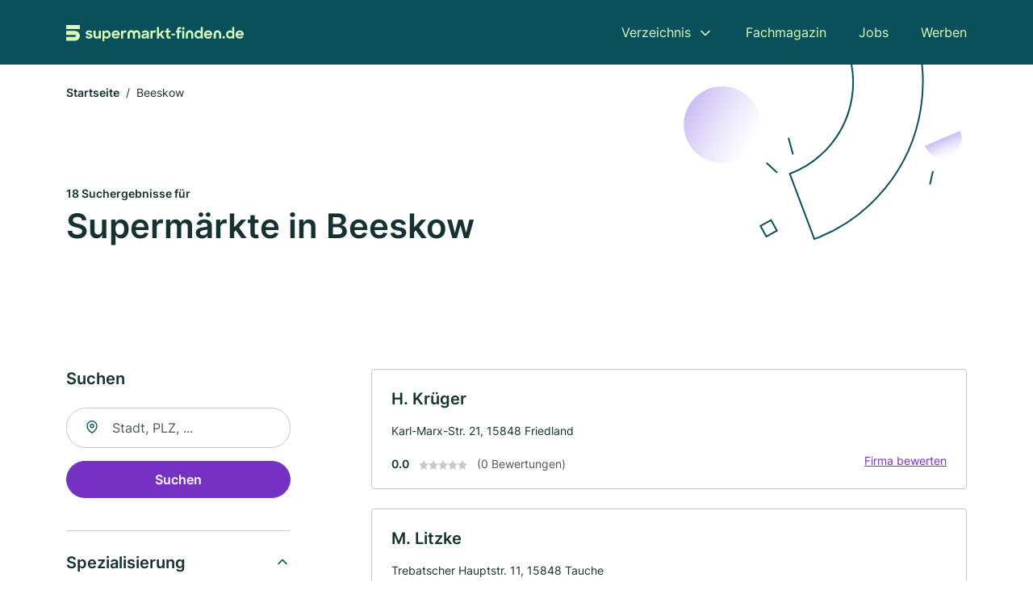

--- FILE ---
content_type: text/html; charset=utf-8
request_url: https://www.supermarkt-finden.de/beeskow
body_size: 8688
content:
<!DOCTYPE html><html lang="de"><head><meta charset="utf-8"><meta http-equiv="X-UA-Compatible" content="IE=edge,chrome=1"><meta name="viewport" content="width=device-width, initial-scale=1, shrink-to-fit=no"><title>✅ Supermärkte in Beeskow ► 18 Top Einkaufsläden</title><meta name="description" content="Top Supermärkte und Einkaufsläden in Beeskow finden - mit echten Bewertungen ★ Kontakt ☎ und Stadtplan ✓"><meta name="robots" content="noindex, follow"><link rel="preconnect" href="https://cdn.consentmanager.net"><link rel="preconnect" href="https://cdn.firmenweb.de"><link rel="preconnect" href="https://img.firmenweb.de"><link rel="preconnect" href="https://traffic.firmenweb.de"><link rel="preconnect" href="https://traffic.pages24.io"><meta property="og:type" content="website"><meta property="og:locale" content="de_DE"><meta property="og:title" content="✅ Supermärkte in Beeskow ► 18 Top Einkaufsläden"><meta property="og:description" content="Top Supermärkte und Einkaufsläden in Beeskow finden - mit echten Bewertungen ★ Kontakt ☎ und Stadtplan ✓"><meta property="og:site_name" content="✅ Supermärkte in Beeskow ► 18 Top Einkaufsläden"><meta property="og:url" content=""><meta property="og:image" content=""><meta name="twitter:card" content="summary"><meta name="twitter:site" content="@"><meta name="twitter:title" content="✅ Supermärkte in Beeskow ► 18 Top Einkaufsläden"><meta name="twitter:description" content="Top Supermärkte und Einkaufsläden in Beeskow finden - mit echten Bewertungen ★ Kontakt ☎ und Stadtplan ✓"><meta name="twitter:image" content=""><link rel="shortcut icon" href="https://cdn.firmenweb.de/assets/supermarkt-finden.de/favicon.ico" type="image/x-icon"><link rel="stylesheet" type="text/css" href="/css/style-BD3CI2F3.css"></head><body><header class="page-header" role="banner"><div class="container"><nav aria-label="Hauptnavigation"><a class="logo" href="/" aria-label="Zur Startseite von Supermarkt-finden.de" data-dark="https://cdn.firmenweb.de/assets/supermarkt-finden.de/logo.svg" data-light="https://cdn.firmenweb.de/assets/supermarkt-finden.de/logo/secondary.svg"><img src="https://cdn.firmenweb.de/assets/supermarkt-finden.de/logo.svg" alt="Supermarkt-finden.de Logo"></a><ul class="navigate" role="menubar"><li class="dropdown" id="directory-dropdown"><button role="menuitem" aria-haspopup="true" aria-expanded="false" aria-controls="directory-menu">Verzeichnis</button><ul id="directory-menu" role="menu"><li role="none"><a href="/staedte" role="menuitem">Alle Städte</a></li><li role="none"><a href="/deutschland" role="menuitem">Alle Firmen</a></li></ul></li><li role="none"><a href="/magazin" role="menuitem">Fachmagazin</a></li><li role="none"><a href="/jobs" role="menuitem">Jobs</a></li><li role="none"><a href="/werben" role="menuitem">Werben</a></li></ul><div class="search-icon" role="button" tabindex="0" aria-label="Suche öffnen"><svg xmlns="http://www.w3.org/2000/svg" width="18" height="18" viewBox="0 0 24 24" fill="none" stroke="currentColor" stroke-width="2" stroke-linecap="round" stroke-linejoin="round" class="feather feather-search"><circle cx="11" cy="11" r="8"></circle><line x1="21" y1="21" x2="16.65" y2="16.65"></line></svg></div><div class="menu-icon" role="button" tabindex="0" aria-expanded="false" aria-label="Menü öffnen"><span></span></div></nav><div class="mobile-nav"></div><div class="search-nav"><button class="btn-close s-close" tabindex="0" type="button" aria-label="Schließen"><svg xmlns="http://www.w3.org/2000/svg" width="35" height="35" viewBox="0 0 24 24" fill="none" stroke="#0a505b" stroke-width="2" stroke-linecap="round" stroke-linejoin="round" class="feather feather-x"><line x1="18" y1="6" x2="6" y2="18"></line><line x1="6" y1="6" x2="18" y2="18"></line></svg></button><form class="form-search"><div class="select-icon"><svg xmlns="http://www.w3.org/2000/svg" width="16" height="16" viewBox="0 0 24 24" fill="none" stroke="currentColor" stroke-width="2" stroke-linecap="round" stroke-linejoin="round" class="feather feather-search" aria-hidden="true" focusable="false"><circle cx="11" cy="11" r="8"></circle><line x1="21" y1="21" x2="16.65" y2="16.65"></line></svg><label class="visually-hidden" for="keyword-select-layout">Keyword auswählen</label><select class="autocomplete-keywords" id="keyword-select-layout"><option value="einzelhandel">Einzelhandel</option><option value="feinkost-und-gourmet">Feinkost und Gourmet</option><option value="metzgerei">Metzgerei</option><option value="partyservice-und-catering">Partyservice und Catering</option><option value="gastronomiebedarf">Gastronomiebedarf</option><option value="lieferservice">Lieferservice</option><option value="werbemittel">Werbemittel</option><option value="logistik">Logistik</option><option value="druckerei">Druckerei</option><option value="kuechen">Küchen</option><option value="tee">Tee</option><option value="salsa">Salsa</option></select></div><div class="input-icon"><svg xmlns="http://www.w3.org/2000/svg" width="16" height="16" viewBox="0 0 24 24" fill="none" stroke="currentColor" stroke-width="2" stroke-linecap="round" stroke-linejoin="round" class="feather feather-map-pin" aria-hidden="true" focusable="false"><path d="M21 10c0 7-9 13-9 13s-9-6-9-13a9 9 0 0 1 18 0z"></path><circle cx="12" cy="10" r="3"></circle></svg><label class="visually-hidden" for="location-input-layout">Suche nach Ort</label><input class="autocomplete-locations" id="location-input-layout" type="search" autocorrect="off" autocomplete="off" autocapitalize="off"></div><button type="submit">Suchen</button></form></div></div></header><div class="spacer"></div><main><div class="page-search"><script type="application/ld+json">{"@context":"https://schema.org","@type":"CollectionPage","mainEntity":{"@type":"ItemList","name":"✅ Supermärkte in Beeskow ► 18 Top Einkaufsläden","itemListElement":[{"@type":"ListItem","position":1,"url":"https://www.supermarkt-finden.de/friedland-niederlausitz/henriette-krueger-3494804.html","item":{"@context":"https://schema.org","@type":"GroceryStore","name":"H. Krüger","url":"https://www.supermarkt-finden.de/friedland-niederlausitz/henriette-krueger-3494804.html","address":{"@type":"PostalAddress","streetAddress":"Karl-Marx-Str. 21","addressLocality":"Friedland","postalCode":"15848","addressCountry":"Deutschland"},"geo":{"@type":"GeoCoordinates","latitude":52.1039347,"longitude":14.2628263},"potentialAction":{"@type":"ReviewAction","target":{"@type":"EntryPoint","urlTemplate":"https://www.supermarkt-finden.de/friedland-niederlausitz/henriette-krueger-3494804.html#bewertung"}},"sameAs":[],"telephone":"+4933676414","openingHoursSpecification":[]}},{"@type":"ListItem","position":2,"url":"https://www.supermarkt-finden.de/tauche/m-litzke-3484125.html","item":{"@context":"https://schema.org","@type":"GroceryStore","name":"M. Litzke","url":"https://www.supermarkt-finden.de/tauche/m-litzke-3484125.html","address":{"@type":"PostalAddress","streetAddress":"Trebatscher Hauptstr. 11","addressLocality":"Tauche","postalCode":"15848","addressCountry":"Deutschland"},"geo":{"@type":"GeoCoordinates","latitude":52.0847099,"longitude":14.1703565},"potentialAction":{"@type":"ReviewAction","target":{"@type":"EntryPoint","urlTemplate":"https://www.supermarkt-finden.de/tauche/m-litzke-3484125.html#bewertung"}},"sameAs":[],"telephone":"+4933674406","openingHoursSpecification":[]}},{"@type":"ListItem","position":3,"url":"https://www.supermarkt-finden.de/rietz-neuendorf/centrum-fuer-chinesische-medizin-gmbh-1054539.html","item":{"@context":"https://schema.org","@type":"GroceryStore","name":"Centrum für chinesische Medizin GmbH","url":"https://www.supermarkt-finden.de/rietz-neuendorf/centrum-fuer-chinesische-medizin-gmbh-1054539.html","address":{"@type":"PostalAddress","streetAddress":"Lamitsch 42 a","addressLocality":"Rietz-Neuendorf","postalCode":"15848","addressCountry":"Deutschland"},"geo":{"@type":"GeoCoordinates","latitude":52.259085,"longitude":14.15844},"potentialAction":{"@type":"ReviewAction","target":{"@type":"EntryPoint","urlTemplate":"https://www.supermarkt-finden.de/rietz-neuendorf/centrum-fuer-chinesische-medizin-gmbh-1054539.html#bewertung"}},"sameAs":[],"telephone":"033672/5360","faxNumber":"033672/5361","openingHoursSpecification":[]}},{"@type":"ListItem","position":4,"url":"https://www.supermarkt-finden.de/muellrose/plus-warenhandelsges-mbh-4812274.html","item":{"@context":"https://schema.org","@type":"GroceryStore","name":"Plus Warenhandelsges. mbH","url":"https://www.supermarkt-finden.de/muellrose/plus-warenhandelsges-mbh-4812274.html","address":{"@type":"PostalAddress","streetAddress":"Frankfurter Straße 96","addressLocality":"Müllrose","postalCode":"15299","addressCountry":"Deutschland"},"geo":{"@type":"GeoCoordinates","latitude":52.2573551,"longitude":14.4260051},"potentialAction":{"@type":"ReviewAction","target":{"@type":"EntryPoint","urlTemplate":"https://www.supermarkt-finden.de/muellrose/plus-warenhandelsges-mbh-4812274.html#bewertung"}},"sameAs":[],"telephone":"033606/4947","openingHoursSpecification":[]}},{"@type":"ListItem","position":5,"url":"https://www.supermarkt-finden.de/maerkische-heide/joerg-peter-berg-3384306.html","item":{"@context":"https://schema.org","@type":"GroceryStore","name":"Jörg-Peter Berg","url":"https://www.supermarkt-finden.de/maerkische-heide/joerg-peter-berg-3384306.html","address":{"@type":"PostalAddress","streetAddress":"Am Grod 11","addressLocality":"Märkische Heide","postalCode":"15913","addressCountry":"Deutschland"},"geo":{"@type":"GeoCoordinates","latitude":52.0928832,"longitude":13.9880337},"potentialAction":{"@type":"ReviewAction","target":{"@type":"EntryPoint","urlTemplate":"https://www.supermarkt-finden.de/maerkische-heide/joerg-peter-berg-3384306.html#bewertung"}},"sameAs":[],"telephone":"+4935476237","openingHoursSpecification":[]}},{"@type":"ListItem","position":6,"url":"https://www.supermarkt-finden.de/frankfurt-oder/karsten-schulz-3709864.html","item":{"@context":"https://schema.org","@type":"GroceryStore","name":"Karsten Schulz","url":"https://www.supermarkt-finden.de/frankfurt-oder/karsten-schulz-3709864.html","address":{"@type":"PostalAddress","streetAddress":"Müllroser Chaussee 77","addressLocality":"Frankfurt","postalCode":"15236","addressCountry":"Deutschland"},"geo":{"@type":"GeoCoordinates","latitude":52.293533,"longitude":14.468652},"potentialAction":{"@type":"ReviewAction","target":{"@type":"EntryPoint","urlTemplate":"https://www.supermarkt-finden.de/frankfurt-oder/karsten-schulz-3709864.html#bewertung"}},"sameAs":[],"telephone":"+49335547114","openingHoursSpecification":[]}},{"@type":"ListItem","position":7,"url":"https://www.supermarkt-finden.de/frankfurt-oder/marion-komoss-6558935.html","item":{"@context":"https://schema.org","@type":"GroceryStore","name":"Marion Komoss","url":"https://www.supermarkt-finden.de/frankfurt-oder/marion-komoss-6558935.html","address":{"@type":"PostalAddress","streetAddress":"Wildbahn 1","addressLocality":"Frankfurt (Oder)","postalCode":"15236","addressCountry":"Deutschland"},"geo":{"@type":"GeoCoordinates","latitude":52.2948727,"longitude":14.4713948},"potentialAction":{"@type":"ReviewAction","target":{"@type":"EntryPoint","urlTemplate":"https://www.supermarkt-finden.de/frankfurt-oder/marion-komoss-6558935.html#bewertung"}},"sameAs":[],"telephone":"0335/547258","openingHoursSpecification":[]}},{"@type":"ListItem","position":8,"url":"https://www.supermarkt-finden.de/lieberose/strobel-karin-5184536.html","item":{"@context":"https://schema.org","@type":"GroceryStore","name":"Strobel Karin","url":"https://www.supermarkt-finden.de/lieberose/strobel-karin-5184536.html","address":{"@type":"PostalAddress","streetAddress":"Markt 36","addressLocality":"Lieberose","postalCode":"15868","addressCountry":"Deutschland"},"geo":{"@type":"GeoCoordinates","latitude":51.988557,"longitude":14.2989468},"potentialAction":{"@type":"ReviewAction","target":{"@type":"EntryPoint","urlTemplate":"https://www.supermarkt-finden.de/lieberose/strobel-karin-5184536.html#bewertung"}},"sameAs":[],"openingHoursSpecification":[]}},{"@type":"ListItem","position":9,"url":"https://www.supermarkt-finden.de/fuerstenwalde-spree/aldi-nord-84637.html","item":{"@context":"https://schema.org","@type":"GroceryStore","name":"Aldi Nord","url":"https://www.supermarkt-finden.de/fuerstenwalde-spree/aldi-nord-84637.html","address":{"@type":"PostalAddress","streetAddress":"Bahnhofstraße 22a","addressLocality":"Fürstenwalde / Spree","postalCode":"15517","addressCountry":"Deutschland"},"geo":{"@type":"GeoCoordinates","latitude":52.342248,"longitude":14.085224},"potentialAction":{"@type":"ReviewAction","target":{"@type":"EntryPoint","urlTemplate":"https://www.supermarkt-finden.de/fuerstenwalde-spree/aldi-nord-84637.html#bewertung"}},"sameAs":[],"telephone":"03361/3376","openingHoursSpecification":[]}},{"@type":"ListItem","position":10,"url":"https://www.supermarkt-finden.de/fuerstenwalde-spree/lidl-filiale-82101.html","item":{"@context":"https://schema.org","@type":"GroceryStore","name":"Lidl GmbH & Co. KG","url":"https://www.supermarkt-finden.de/fuerstenwalde-spree/lidl-filiale-82101.html","address":{"@type":"PostalAddress","streetAddress":"Belgrader Str. 3","addressLocality":"Straubing","postalCode":"94315","addressCountry":"Deutschland"},"geo":{"@type":"GeoCoordinates","latitude":52.339046,"longitude":14.07415},"potentialAction":{"@type":"ReviewAction","target":{"@type":"EntryPoint","urlTemplate":"https://www.supermarkt-finden.de/fuerstenwalde-spree/lidl-filiale-82101.html#bewertung"}},"sameAs":[],"telephone":"+498004353361","faxNumber":"+499421184200","openingHoursSpecification":[]}},{"@type":"ListItem","position":11,"url":"https://www.supermarkt-finden.de/storkow-mark/aldi-nord-84640.html","item":{"@context":"https://schema.org","@type":"GroceryStore","name":"Aldi Nord","url":"https://www.supermarkt-finden.de/storkow-mark/aldi-nord-84640.html","address":{"@type":"PostalAddress","streetAddress":"Beeskower Chaussee 12","addressLocality":"Storkow (Mark)","postalCode":"15859","addressCountry":"Deutschland"},"geo":{"@type":"GeoCoordinates","latitude":52.241387,"longitude":13.942767},"potentialAction":{"@type":"ReviewAction","target":{"@type":"EntryPoint","urlTemplate":"https://www.supermarkt-finden.de/storkow-mark/aldi-nord-84640.html#bewertung"}},"sameAs":[],"openingHoursSpecification":[]}},{"@type":"ListItem","position":12,"url":"https://www.supermarkt-finden.de/fuerstenwalde-spree/rosemarie-heidrich-3152476.html","item":{"@context":"https://schema.org","@type":"GroceryStore","name":"Rosemarie Heidrich","url":"https://www.supermarkt-finden.de/fuerstenwalde-spree/rosemarie-heidrich-3152476.html","address":{"@type":"PostalAddress","streetAddress":"Rauener Straße 41","addressLocality":"Fürstenwalde / Spree","postalCode":"15517","addressCountry":"Deutschland"},"geo":{"@type":"GeoCoordinates","latitude":52.3521863,"longitude":14.0598595},"potentialAction":{"@type":"ReviewAction","target":{"@type":"EntryPoint","urlTemplate":"https://www.supermarkt-finden.de/fuerstenwalde-spree/rosemarie-heidrich-3152476.html#bewertung"}},"sameAs":[],"telephone":"03361/4569","openingHoursSpecification":[]}},{"@type":"ListItem","position":13,"url":"https://www.supermarkt-finden.de/brieskow-finkenheerd/plus-warenhandelsges-mbh-4501798.html","item":{"@context":"https://schema.org","@type":"GroceryStore","name":"Plus Warenhandelsges. mbH","url":"https://www.supermarkt-finden.de/brieskow-finkenheerd/plus-warenhandelsges-mbh-4501798.html","address":{"@type":"PostalAddress","streetAddress":"Platz der Freiheit 14","addressLocality":"Brieskow-Finkenheerd","postalCode":"15295","addressCountry":"Deutschland"},"geo":{"@type":"GeoCoordinates","latitude":52.2537221,"longitude":14.571919},"potentialAction":{"@type":"ReviewAction","target":{"@type":"EntryPoint","urlTemplate":"https://www.supermarkt-finden.de/brieskow-finkenheerd/plus-warenhandelsges-mbh-4501798.html#bewertung"}},"sameAs":[],"telephone":"033609/4750","openingHoursSpecification":[]}},{"@type":"ListItem","position":14,"url":"https://www.supermarkt-finden.de/frankfurt-oder/monika-mautsch-4243619.html","item":{"@context":"https://schema.org","@type":"GroceryStore","name":"Monika Mautsch","url":"https://www.supermarkt-finden.de/frankfurt-oder/monika-mautsch-4243619.html","address":{"@type":"PostalAddress","streetAddress":"Hauptstraße 6","addressLocality":"Frankfurt (Oder)","postalCode":"15234","addressCountry":"Deutschland"},"geo":{"@type":"GeoCoordinates","latitude":52.3391179,"longitude":14.4722933},"potentialAction":{"@type":"ReviewAction","target":{"@type":"EntryPoint","urlTemplate":"https://www.supermarkt-finden.de/frankfurt-oder/monika-mautsch-4243619.html#bewertung"}},"sameAs":[],"telephone":"0335/4001283","openingHoursSpecification":[]}},{"@type":"ListItem","position":15,"url":"https://www.supermarkt-finden.de/wiesenau/sabine-riese-3468223.html","item":{"@context":"https://schema.org","@type":"GroceryStore","name":"Sabine Riese","url":"https://www.supermarkt-finden.de/wiesenau/sabine-riese-3468223.html","address":{"@type":"PostalAddress","streetAddress":"Hauptstraße 107","addressLocality":"Wiesenau","postalCode":"15295","addressCountry":"Deutschland"},"geo":{"@type":"GeoCoordinates","latitude":52.233598,"longitude":14.5868388},"potentialAction":{"@type":"ReviewAction","target":{"@type":"EntryPoint","urlTemplate":"https://www.supermarkt-finden.de/wiesenau/sabine-riese-3468223.html#bewertung"}},"sameAs":[],"telephone":"033609/37335","openingHoursSpecification":[]}},{"@type":"ListItem","position":16,"url":"https://www.supermarkt-finden.de/fuerstenwalde-spree/christiane-reisewitz-3502667.html","item":{"@context":"https://schema.org","@type":"GroceryStore","name":"Blumenwiese Reisewitz","url":"https://www.supermarkt-finden.de/fuerstenwalde-spree/christiane-reisewitz-3502667.html","address":{"@type":"PostalAddress","streetAddress":"Eisenbahnstr. 137","addressLocality":"Fürstenwalde/Spree","postalCode":"15517","addressCountry":"Deutschland"},"geo":{"@type":"GeoCoordinates","latitude":52.3584525,"longitude":14.0613731},"potentialAction":{"@type":"ReviewAction","target":{"@type":"EntryPoint","urlTemplate":"https://www.supermarkt-finden.de/fuerstenwalde-spree/christiane-reisewitz-3502667.html#bewertung"}},"sameAs":[],"telephone":"+4933614554","openingHoursSpecification":[]}},{"@type":"ListItem","position":17,"url":"https://www.supermarkt-finden.de/fuerstenwalde-spree/plus-warenhandelsges-mbh-4704581.html","item":{"@context":"https://schema.org","@type":"GroceryStore","name":"Plus Warenhandelsges. mbH","url":"https://www.supermarkt-finden.de/fuerstenwalde-spree/plus-warenhandelsges-mbh-4704581.html","address":{"@type":"PostalAddress","streetAddress":"Eisenbahnstr. 120","addressLocality":"Fürstenwalde / Spree","postalCode":"15517","addressCountry":"Deutschland"},"geo":{"@type":"GeoCoordinates","latitude":52.3584525,"longitude":14.0613731},"potentialAction":{"@type":"ReviewAction","target":{"@type":"EntryPoint","urlTemplate":"https://www.supermarkt-finden.de/fuerstenwalde-spree/plus-warenhandelsges-mbh-4704581.html#bewertung"}},"sameAs":[],"telephone":"+493361301274","openingHoursSpecification":[]}},{"@type":"ListItem","position":18,"url":"https://www.supermarkt-finden.de/brieskow-finkenheerd/norma-filiale-82102.html","item":{"@context":"https://schema.org","@type":"GroceryStore","name":"Norma Filiale","url":"https://www.supermarkt-finden.de/brieskow-finkenheerd/norma-filiale-82102.html","address":{"@type":"PostalAddress","streetAddress":"Am Weinberg 1","addressLocality":"Brieskow-Finkenheerd","postalCode":"15295","addressCountry":"Deutschland"},"geo":{"@type":"GeoCoordinates","latitude":52.264783,"longitude":14.575172},"potentialAction":{"@type":"ReviewAction","target":{"@type":"EntryPoint","urlTemplate":"https://www.supermarkt-finden.de/brieskow-finkenheerd/norma-filiale-82102.html#bewertung"}},"sameAs":[],"openingHoursSpecification":[]}}]}}</script><header><div class="container"><div class="decorative-svg" aria-hidden="true"><svg xmlns="http://www.w3.org/2000/svg" width="348" height="220"><defs><linearGradient id="b" x1=".5" x2=".5" y2="1" gradientUnits="objectBoundingBox"><stop offset="0" stop-color="#cabcf3"/><stop offset="1" stop-color="#fff" stop-opacity=".604"/></linearGradient><clipPath id="a"><path data-name="Rectangle 3310" transform="translate(798 80)" fill="none" stroke="#707070" d="M0 0h348v220H0z"/></clipPath></defs><g data-name="Mask Group 14359" transform="translate(-798 -80)" clip-path="url(#a)"><g data-name="Group 22423" transform="rotate(165.02 874.682 272.94)"><path data-name="Path 15020" d="M47.622 16.8a23.657 23.657 0 0 1-23.811 23.807C9.759 40.411 0 29.872 0 16.8c1.19-.106 47.473-.431 47.622 0Z" transform="rotate(172 307.555 182.771)" fill="url(#b)"/><path data-name="Line 817" fill="none" stroke="#0a505b" stroke-linecap="round" stroke-linejoin="round" stroke-width="2" d="m795.764 356.904-.053-19.918"/><path data-name="Line 818" fill="none" stroke="#0a505b" stroke-linecap="round" stroke-linejoin="round" stroke-width="2" d="m829.784 334.186-8.987-14.086"/><path data-name="Line 822" fill="none" stroke="#0a505b" stroke-linecap="round" stroke-linejoin="round" stroke-width="2" d="m633.804 270.827 7.276-13.579"/><path data-name="Path 15022" d="M628.065 350.2a207.307 207.307 0 0 0 22.517 207.394l69.559-51.25a121 121 0 0 1 85.573-192.2l-8.458-85.986A207.307 207.307 0 0 0 628.066 350.2" fill="none" stroke="#0a505b" stroke-width="2"/><g data-name="Rectangle 2717" fill="none" stroke="#0a505b" stroke-width="2"><path stroke="none" d="m858.727 261.827-16.495 4.113-4.113-16.495 16.495-4.113z"/><path d="m857.515 261.099-14.555 3.628-3.628-14.554 14.554-3.629z"/></g><circle data-name="Ellipse 374" cx="47.498" cy="47.498" r="47.498" transform="rotate(135 387.366 391.581)" fill="url(#b)"/></g></g></svg>
</div><nav aria-label="Brotkrumen"><ol class="breadcrumb"><li class="breadcrumb-item"><a href="https://www.supermarkt-finden.de">Startseite</a></li><li class="breadcrumb-item active" aria-current="page">Beeskow</li></ol></nav><script type="application/ld+json">{
    "@context": "https://schema.org",
    "@type": "BreadcrumbList",
    "itemListElement": [{"@type":"ListItem","position":1,"name":"Startseite","item":"https://www.supermarkt-finden.de"},{"@type":"ListItem","position":2,"name":"Beeskow","item":"https://www.supermarkt-finden.de/beeskow"}]
}</script><h1><small>18 Suchergebnisse für </small><br>Supermärkte in Beeskow</h1><div class="callout-sm-mobile"></div></div></header><div class="filter-spec-mobile"></div><div class="container"><div class="search-results"><aside class="filters" role="complementary" aria-label="Filteroptionen"><div class="filter"><h2 class="h4 title">Suchen</h2><form class="form-search"><div class="input-icon"><svg xmlns="http://www.w3.org/2000/svg" width="16" height="16" viewBox="0 0 24 24" fill="none" stroke="currentColor" stroke-width="2" stroke-linecap="round" stroke-linejoin="round" class="feather feather-map-pin" aria-hidden="true" focusable="false"><path d="M21 10c0 7-9 13-9 13s-9-6-9-13a9 9 0 0 1 18 0z"></path><circle cx="12" cy="10" r="3"></circle></svg><label class="visually-hidden" for="location-input">Suche nach Ort</label><input class="autocomplete-locations" id="location-input" type="search" name="city" autocorrect="off" autocomplete="off" autocapitalize="off"></div><button class="btn btn-primary" type="submit">Suchen</button></form></div><div class="filter"><button class="expand" type="button" aria-controls="keywords-filters-panel" aria-expanded="true">Spezialisierung</button><div class="filter-spec" id="keywords-filters-panel"><ul></ul></div></div><div class="filter"><button class="expand" type="button" aria-controls="location-filters-panel" aria-expanded="true">In der Nähe</button><div class="filter-city" id="location-filters-panel"><ul><li><a href="/fuerstenwalde-spree">Fürstenwalde/Spree (5)</a></li><li><a href="/frankfurt-oder">Frankfurt (Oder) (3)</a></li><li><a href="/brieskow-finkenheerd">Brieskow-Finkenheerd (2)</a></li><li><a href="/storkow-mark">Storkow (Mark) (1)</a></li><li><a href="/friedland-niederlausitz">Friedland (Niederlausitz) (1)</a></li><li><a href="/tauche">Tauche (1)</a></li><li><a href="/wiesenau">Wiesenau (1)</a></li><li><a href="/maerkische-heide">Märkische Heide (1)</a></li><li><a href="/rietz-neuendorf">Rietz-Neuendorf (1)</a></li><li><a href="/lieberose">Lieberose (1)</a></li></ul></div></div></aside><section class="results" aria-label="Suchergebnisse"><div class="profiles"><article class="profile" tabindex="0" onclick="location.href='/friedland-niederlausitz/henriette-krueger-3494804.html'" onkeydown="if(event.key === 'Enter' || event.key === ' ') {location.href='/friedland-niederlausitz/henriette-krueger-3494804.html'}" role="link"><h2 class="name">H. Krüger</h2><p class="services"></p><address class="address">Karl-Marx-Str. 21,  15848 Friedland</address><div class="rating"><strong class="avg">0.0</strong><div class="ratingstars"><span aria-hidden="true"><svg xmlns="http://www.w3.org/2000/svg" width="12" height="11.412" viewBox="0 0 12 11.412"><path id="star" d="M8,2,9.854,5.756,14,6.362,11,9.284l.708,4.128L8,11.462l-3.708,1.95L5,9.284,2,6.362l4.146-.606Z" transform="translate(-2 -2)" fill="#c7c7ce"/></svg></span><span aria-hidden="true"><svg xmlns="http://www.w3.org/2000/svg" width="12" height="11.412" viewBox="0 0 12 11.412"><path id="star" d="M8,2,9.854,5.756,14,6.362,11,9.284l.708,4.128L8,11.462l-3.708,1.95L5,9.284,2,6.362l4.146-.606Z" transform="translate(-2 -2)" fill="#c7c7ce"/></svg></span><span aria-hidden="true"><svg xmlns="http://www.w3.org/2000/svg" width="12" height="11.412" viewBox="0 0 12 11.412"><path id="star" d="M8,2,9.854,5.756,14,6.362,11,9.284l.708,4.128L8,11.462l-3.708,1.95L5,9.284,2,6.362l4.146-.606Z" transform="translate(-2 -2)" fill="#c7c7ce"/></svg></span><span aria-hidden="true"><svg xmlns="http://www.w3.org/2000/svg" width="12" height="11.412" viewBox="0 0 12 11.412"><path id="star" d="M8,2,9.854,5.756,14,6.362,11,9.284l.708,4.128L8,11.462l-3.708,1.95L5,9.284,2,6.362l4.146-.606Z" transform="translate(-2 -2)" fill="#c7c7ce"/></svg></span><span aria-hidden="true"><svg xmlns="http://www.w3.org/2000/svg" width="12" height="11.412" viewBox="0 0 12 11.412"><path id="star" d="M8,2,9.854,5.756,14,6.362,11,9.284l.708,4.128L8,11.462l-3.708,1.95L5,9.284,2,6.362l4.146-.606Z" transform="translate(-2 -2)" fill="#c7c7ce"/></svg></span></div><small class="num">(0 Bewertungen)</small><a class="cta" href="/friedland-niederlausitz/henriette-krueger-3494804.html#bewertung">Firma bewerten</a></div></article><article class="profile" tabindex="0" onclick="location.href='/tauche/m-litzke-3484125.html'" onkeydown="if(event.key === 'Enter' || event.key === ' ') {location.href='/tauche/m-litzke-3484125.html'}" role="link"><h2 class="name">M. Litzke</h2><p class="services"></p><address class="address">Trebatscher Hauptstr. 11,  15848 Tauche</address><div class="rating"><strong class="avg">0.0</strong><div class="ratingstars"><span aria-hidden="true"><svg xmlns="http://www.w3.org/2000/svg" width="12" height="11.412" viewBox="0 0 12 11.412"><path id="star" d="M8,2,9.854,5.756,14,6.362,11,9.284l.708,4.128L8,11.462l-3.708,1.95L5,9.284,2,6.362l4.146-.606Z" transform="translate(-2 -2)" fill="#c7c7ce"/></svg></span><span aria-hidden="true"><svg xmlns="http://www.w3.org/2000/svg" width="12" height="11.412" viewBox="0 0 12 11.412"><path id="star" d="M8,2,9.854,5.756,14,6.362,11,9.284l.708,4.128L8,11.462l-3.708,1.95L5,9.284,2,6.362l4.146-.606Z" transform="translate(-2 -2)" fill="#c7c7ce"/></svg></span><span aria-hidden="true"><svg xmlns="http://www.w3.org/2000/svg" width="12" height="11.412" viewBox="0 0 12 11.412"><path id="star" d="M8,2,9.854,5.756,14,6.362,11,9.284l.708,4.128L8,11.462l-3.708,1.95L5,9.284,2,6.362l4.146-.606Z" transform="translate(-2 -2)" fill="#c7c7ce"/></svg></span><span aria-hidden="true"><svg xmlns="http://www.w3.org/2000/svg" width="12" height="11.412" viewBox="0 0 12 11.412"><path id="star" d="M8,2,9.854,5.756,14,6.362,11,9.284l.708,4.128L8,11.462l-3.708,1.95L5,9.284,2,6.362l4.146-.606Z" transform="translate(-2 -2)" fill="#c7c7ce"/></svg></span><span aria-hidden="true"><svg xmlns="http://www.w3.org/2000/svg" width="12" height="11.412" viewBox="0 0 12 11.412"><path id="star" d="M8,2,9.854,5.756,14,6.362,11,9.284l.708,4.128L8,11.462l-3.708,1.95L5,9.284,2,6.362l4.146-.606Z" transform="translate(-2 -2)" fill="#c7c7ce"/></svg></span></div><small class="num">(0 Bewertungen)</small><a class="cta" href="/tauche/m-litzke-3484125.html#bewertung">Firma bewerten</a></div></article><article class="profile" tabindex="0" onclick="location.href='/rietz-neuendorf/centrum-fuer-chinesische-medizin-gmbh-1054539.html'" onkeydown="if(event.key === 'Enter' || event.key === ' ') {location.href='/rietz-neuendorf/centrum-fuer-chinesische-medizin-gmbh-1054539.html'}" role="link"><h2 class="name">Centrum für chinesische Medizin GmbH</h2><p class="services"></p><address class="address">Lamitsch 42 a,  15848 Rietz-Neuendorf</address><div class="rating"><strong class="avg">0.0</strong><div class="ratingstars"><span aria-hidden="true"><svg xmlns="http://www.w3.org/2000/svg" width="12" height="11.412" viewBox="0 0 12 11.412"><path id="star" d="M8,2,9.854,5.756,14,6.362,11,9.284l.708,4.128L8,11.462l-3.708,1.95L5,9.284,2,6.362l4.146-.606Z" transform="translate(-2 -2)" fill="#c7c7ce"/></svg></span><span aria-hidden="true"><svg xmlns="http://www.w3.org/2000/svg" width="12" height="11.412" viewBox="0 0 12 11.412"><path id="star" d="M8,2,9.854,5.756,14,6.362,11,9.284l.708,4.128L8,11.462l-3.708,1.95L5,9.284,2,6.362l4.146-.606Z" transform="translate(-2 -2)" fill="#c7c7ce"/></svg></span><span aria-hidden="true"><svg xmlns="http://www.w3.org/2000/svg" width="12" height="11.412" viewBox="0 0 12 11.412"><path id="star" d="M8,2,9.854,5.756,14,6.362,11,9.284l.708,4.128L8,11.462l-3.708,1.95L5,9.284,2,6.362l4.146-.606Z" transform="translate(-2 -2)" fill="#c7c7ce"/></svg></span><span aria-hidden="true"><svg xmlns="http://www.w3.org/2000/svg" width="12" height="11.412" viewBox="0 0 12 11.412"><path id="star" d="M8,2,9.854,5.756,14,6.362,11,9.284l.708,4.128L8,11.462l-3.708,1.95L5,9.284,2,6.362l4.146-.606Z" transform="translate(-2 -2)" fill="#c7c7ce"/></svg></span><span aria-hidden="true"><svg xmlns="http://www.w3.org/2000/svg" width="12" height="11.412" viewBox="0 0 12 11.412"><path id="star" d="M8,2,9.854,5.756,14,6.362,11,9.284l.708,4.128L8,11.462l-3.708,1.95L5,9.284,2,6.362l4.146-.606Z" transform="translate(-2 -2)" fill="#c7c7ce"/></svg></span></div><small class="num">(0 Bewertungen)</small><a class="cta" href="/rietz-neuendorf/centrum-fuer-chinesische-medizin-gmbh-1054539.html#bewertung">Firma bewerten</a></div></article><div id="afs_inline"></div><article class="profile" tabindex="0" onclick="location.href='/muellrose/plus-warenhandelsges-mbh-4812274.html'" onkeydown="if(event.key === 'Enter' || event.key === ' ') {location.href='/muellrose/plus-warenhandelsges-mbh-4812274.html'}" role="link"><h2 class="name">Plus Warenhandelsges. mbH</h2><p class="services"></p><address class="address">Frankfurter Straße 96,  15299 Müllrose</address><div class="rating"><strong class="avg">0.0</strong><div class="ratingstars"><span aria-hidden="true"><svg xmlns="http://www.w3.org/2000/svg" width="12" height="11.412" viewBox="0 0 12 11.412"><path id="star" d="M8,2,9.854,5.756,14,6.362,11,9.284l.708,4.128L8,11.462l-3.708,1.95L5,9.284,2,6.362l4.146-.606Z" transform="translate(-2 -2)" fill="#c7c7ce"/></svg></span><span aria-hidden="true"><svg xmlns="http://www.w3.org/2000/svg" width="12" height="11.412" viewBox="0 0 12 11.412"><path id="star" d="M8,2,9.854,5.756,14,6.362,11,9.284l.708,4.128L8,11.462l-3.708,1.95L5,9.284,2,6.362l4.146-.606Z" transform="translate(-2 -2)" fill="#c7c7ce"/></svg></span><span aria-hidden="true"><svg xmlns="http://www.w3.org/2000/svg" width="12" height="11.412" viewBox="0 0 12 11.412"><path id="star" d="M8,2,9.854,5.756,14,6.362,11,9.284l.708,4.128L8,11.462l-3.708,1.95L5,9.284,2,6.362l4.146-.606Z" transform="translate(-2 -2)" fill="#c7c7ce"/></svg></span><span aria-hidden="true"><svg xmlns="http://www.w3.org/2000/svg" width="12" height="11.412" viewBox="0 0 12 11.412"><path id="star" d="M8,2,9.854,5.756,14,6.362,11,9.284l.708,4.128L8,11.462l-3.708,1.95L5,9.284,2,6.362l4.146-.606Z" transform="translate(-2 -2)" fill="#c7c7ce"/></svg></span><span aria-hidden="true"><svg xmlns="http://www.w3.org/2000/svg" width="12" height="11.412" viewBox="0 0 12 11.412"><path id="star" d="M8,2,9.854,5.756,14,6.362,11,9.284l.708,4.128L8,11.462l-3.708,1.95L5,9.284,2,6.362l4.146-.606Z" transform="translate(-2 -2)" fill="#c7c7ce"/></svg></span></div><small class="num">(0 Bewertungen)</small><a class="cta" href="/muellrose/plus-warenhandelsges-mbh-4812274.html#bewertung">Firma bewerten</a></div></article><article class="profile" tabindex="0" onclick="location.href='/maerkische-heide/joerg-peter-berg-3384306.html'" onkeydown="if(event.key === 'Enter' || event.key === ' ') {location.href='/maerkische-heide/joerg-peter-berg-3384306.html'}" role="link"><h2 class="name">Jörg-Peter Berg</h2><p class="services"></p><address class="address">Am Grod 11,  15913 Märkische Heide</address><div class="rating"><strong class="avg">0.0</strong><div class="ratingstars"><span aria-hidden="true"><svg xmlns="http://www.w3.org/2000/svg" width="12" height="11.412" viewBox="0 0 12 11.412"><path id="star" d="M8,2,9.854,5.756,14,6.362,11,9.284l.708,4.128L8,11.462l-3.708,1.95L5,9.284,2,6.362l4.146-.606Z" transform="translate(-2 -2)" fill="#c7c7ce"/></svg></span><span aria-hidden="true"><svg xmlns="http://www.w3.org/2000/svg" width="12" height="11.412" viewBox="0 0 12 11.412"><path id="star" d="M8,2,9.854,5.756,14,6.362,11,9.284l.708,4.128L8,11.462l-3.708,1.95L5,9.284,2,6.362l4.146-.606Z" transform="translate(-2 -2)" fill="#c7c7ce"/></svg></span><span aria-hidden="true"><svg xmlns="http://www.w3.org/2000/svg" width="12" height="11.412" viewBox="0 0 12 11.412"><path id="star" d="M8,2,9.854,5.756,14,6.362,11,9.284l.708,4.128L8,11.462l-3.708,1.95L5,9.284,2,6.362l4.146-.606Z" transform="translate(-2 -2)" fill="#c7c7ce"/></svg></span><span aria-hidden="true"><svg xmlns="http://www.w3.org/2000/svg" width="12" height="11.412" viewBox="0 0 12 11.412"><path id="star" d="M8,2,9.854,5.756,14,6.362,11,9.284l.708,4.128L8,11.462l-3.708,1.95L5,9.284,2,6.362l4.146-.606Z" transform="translate(-2 -2)" fill="#c7c7ce"/></svg></span><span aria-hidden="true"><svg xmlns="http://www.w3.org/2000/svg" width="12" height="11.412" viewBox="0 0 12 11.412"><path id="star" d="M8,2,9.854,5.756,14,6.362,11,9.284l.708,4.128L8,11.462l-3.708,1.95L5,9.284,2,6.362l4.146-.606Z" transform="translate(-2 -2)" fill="#c7c7ce"/></svg></span></div><small class="num">(0 Bewertungen)</small><a class="cta" href="/maerkische-heide/joerg-peter-berg-3384306.html#bewertung">Firma bewerten</a></div></article><article class="profile" tabindex="0" onclick="location.href='/frankfurt-oder/karsten-schulz-3709864.html'" onkeydown="if(event.key === 'Enter' || event.key === ' ') {location.href='/frankfurt-oder/karsten-schulz-3709864.html'}" role="link"><h2 class="name">Karsten Schulz</h2><p class="services"></p><address class="address">Müllroser Chaussee 77,  15236 Frankfurt</address><div class="rating"><strong class="avg">0.0</strong><div class="ratingstars"><span aria-hidden="true"><svg xmlns="http://www.w3.org/2000/svg" width="12" height="11.412" viewBox="0 0 12 11.412"><path id="star" d="M8,2,9.854,5.756,14,6.362,11,9.284l.708,4.128L8,11.462l-3.708,1.95L5,9.284,2,6.362l4.146-.606Z" transform="translate(-2 -2)" fill="#c7c7ce"/></svg></span><span aria-hidden="true"><svg xmlns="http://www.w3.org/2000/svg" width="12" height="11.412" viewBox="0 0 12 11.412"><path id="star" d="M8,2,9.854,5.756,14,6.362,11,9.284l.708,4.128L8,11.462l-3.708,1.95L5,9.284,2,6.362l4.146-.606Z" transform="translate(-2 -2)" fill="#c7c7ce"/></svg></span><span aria-hidden="true"><svg xmlns="http://www.w3.org/2000/svg" width="12" height="11.412" viewBox="0 0 12 11.412"><path id="star" d="M8,2,9.854,5.756,14,6.362,11,9.284l.708,4.128L8,11.462l-3.708,1.95L5,9.284,2,6.362l4.146-.606Z" transform="translate(-2 -2)" fill="#c7c7ce"/></svg></span><span aria-hidden="true"><svg xmlns="http://www.w3.org/2000/svg" width="12" height="11.412" viewBox="0 0 12 11.412"><path id="star" d="M8,2,9.854,5.756,14,6.362,11,9.284l.708,4.128L8,11.462l-3.708,1.95L5,9.284,2,6.362l4.146-.606Z" transform="translate(-2 -2)" fill="#c7c7ce"/></svg></span><span aria-hidden="true"><svg xmlns="http://www.w3.org/2000/svg" width="12" height="11.412" viewBox="0 0 12 11.412"><path id="star" d="M8,2,9.854,5.756,14,6.362,11,9.284l.708,4.128L8,11.462l-3.708,1.95L5,9.284,2,6.362l4.146-.606Z" transform="translate(-2 -2)" fill="#c7c7ce"/></svg></span></div><small class="num">(0 Bewertungen)</small><a class="cta" href="/frankfurt-oder/karsten-schulz-3709864.html#bewertung">Firma bewerten</a></div></article><article class="profile" tabindex="0" onclick="location.href='/frankfurt-oder/marion-komoss-6558935.html'" onkeydown="if(event.key === 'Enter' || event.key === ' ') {location.href='/frankfurt-oder/marion-komoss-6558935.html'}" role="link"><h2 class="name">Marion Komoss</h2><p class="services"></p><address class="address">Wildbahn 1,  15236 Frankfurt (Oder)</address><div class="rating"><strong class="avg">0.0</strong><div class="ratingstars"><span aria-hidden="true"><svg xmlns="http://www.w3.org/2000/svg" width="12" height="11.412" viewBox="0 0 12 11.412"><path id="star" d="M8,2,9.854,5.756,14,6.362,11,9.284l.708,4.128L8,11.462l-3.708,1.95L5,9.284,2,6.362l4.146-.606Z" transform="translate(-2 -2)" fill="#c7c7ce"/></svg></span><span aria-hidden="true"><svg xmlns="http://www.w3.org/2000/svg" width="12" height="11.412" viewBox="0 0 12 11.412"><path id="star" d="M8,2,9.854,5.756,14,6.362,11,9.284l.708,4.128L8,11.462l-3.708,1.95L5,9.284,2,6.362l4.146-.606Z" transform="translate(-2 -2)" fill="#c7c7ce"/></svg></span><span aria-hidden="true"><svg xmlns="http://www.w3.org/2000/svg" width="12" height="11.412" viewBox="0 0 12 11.412"><path id="star" d="M8,2,9.854,5.756,14,6.362,11,9.284l.708,4.128L8,11.462l-3.708,1.95L5,9.284,2,6.362l4.146-.606Z" transform="translate(-2 -2)" fill="#c7c7ce"/></svg></span><span aria-hidden="true"><svg xmlns="http://www.w3.org/2000/svg" width="12" height="11.412" viewBox="0 0 12 11.412"><path id="star" d="M8,2,9.854,5.756,14,6.362,11,9.284l.708,4.128L8,11.462l-3.708,1.95L5,9.284,2,6.362l4.146-.606Z" transform="translate(-2 -2)" fill="#c7c7ce"/></svg></span><span aria-hidden="true"><svg xmlns="http://www.w3.org/2000/svg" width="12" height="11.412" viewBox="0 0 12 11.412"><path id="star" d="M8,2,9.854,5.756,14,6.362,11,9.284l.708,4.128L8,11.462l-3.708,1.95L5,9.284,2,6.362l4.146-.606Z" transform="translate(-2 -2)" fill="#c7c7ce"/></svg></span></div><small class="num">(0 Bewertungen)</small><a class="cta" href="/frankfurt-oder/marion-komoss-6558935.html#bewertung">Firma bewerten</a></div></article><article class="profile" tabindex="0" onclick="location.href='/lieberose/strobel-karin-5184536.html'" onkeydown="if(event.key === 'Enter' || event.key === ' ') {location.href='/lieberose/strobel-karin-5184536.html'}" role="link"><h2 class="name">Strobel Karin</h2><p class="services"></p><address class="address">Markt 36,  15868 Lieberose</address><div class="rating"><strong class="avg">0.0</strong><div class="ratingstars"><span aria-hidden="true"><svg xmlns="http://www.w3.org/2000/svg" width="12" height="11.412" viewBox="0 0 12 11.412"><path id="star" d="M8,2,9.854,5.756,14,6.362,11,9.284l.708,4.128L8,11.462l-3.708,1.95L5,9.284,2,6.362l4.146-.606Z" transform="translate(-2 -2)" fill="#c7c7ce"/></svg></span><span aria-hidden="true"><svg xmlns="http://www.w3.org/2000/svg" width="12" height="11.412" viewBox="0 0 12 11.412"><path id="star" d="M8,2,9.854,5.756,14,6.362,11,9.284l.708,4.128L8,11.462l-3.708,1.95L5,9.284,2,6.362l4.146-.606Z" transform="translate(-2 -2)" fill="#c7c7ce"/></svg></span><span aria-hidden="true"><svg xmlns="http://www.w3.org/2000/svg" width="12" height="11.412" viewBox="0 0 12 11.412"><path id="star" d="M8,2,9.854,5.756,14,6.362,11,9.284l.708,4.128L8,11.462l-3.708,1.95L5,9.284,2,6.362l4.146-.606Z" transform="translate(-2 -2)" fill="#c7c7ce"/></svg></span><span aria-hidden="true"><svg xmlns="http://www.w3.org/2000/svg" width="12" height="11.412" viewBox="0 0 12 11.412"><path id="star" d="M8,2,9.854,5.756,14,6.362,11,9.284l.708,4.128L8,11.462l-3.708,1.95L5,9.284,2,6.362l4.146-.606Z" transform="translate(-2 -2)" fill="#c7c7ce"/></svg></span><span aria-hidden="true"><svg xmlns="http://www.w3.org/2000/svg" width="12" height="11.412" viewBox="0 0 12 11.412"><path id="star" d="M8,2,9.854,5.756,14,6.362,11,9.284l.708,4.128L8,11.462l-3.708,1.95L5,9.284,2,6.362l4.146-.606Z" transform="translate(-2 -2)" fill="#c7c7ce"/></svg></span></div><small class="num">(0 Bewertungen)</small><a class="cta" href="/lieberose/strobel-karin-5184536.html#bewertung">Firma bewerten</a></div></article><article class="profile" tabindex="0" onclick="location.href='/fuerstenwalde-spree/aldi-nord-84637.html'" onkeydown="if(event.key === 'Enter' || event.key === ' ') {location.href='/fuerstenwalde-spree/aldi-nord-84637.html'}" role="link"><h2 class="name">Aldi Nord</h2><p class="services"></p><address class="address">Bahnhofstraße 22a,  15517 Fürstenwalde / Spree</address><div class="rating"><strong class="avg">0.0</strong><div class="ratingstars"><span aria-hidden="true"><svg xmlns="http://www.w3.org/2000/svg" width="12" height="11.412" viewBox="0 0 12 11.412"><path id="star" d="M8,2,9.854,5.756,14,6.362,11,9.284l.708,4.128L8,11.462l-3.708,1.95L5,9.284,2,6.362l4.146-.606Z" transform="translate(-2 -2)" fill="#c7c7ce"/></svg></span><span aria-hidden="true"><svg xmlns="http://www.w3.org/2000/svg" width="12" height="11.412" viewBox="0 0 12 11.412"><path id="star" d="M8,2,9.854,5.756,14,6.362,11,9.284l.708,4.128L8,11.462l-3.708,1.95L5,9.284,2,6.362l4.146-.606Z" transform="translate(-2 -2)" fill="#c7c7ce"/></svg></span><span aria-hidden="true"><svg xmlns="http://www.w3.org/2000/svg" width="12" height="11.412" viewBox="0 0 12 11.412"><path id="star" d="M8,2,9.854,5.756,14,6.362,11,9.284l.708,4.128L8,11.462l-3.708,1.95L5,9.284,2,6.362l4.146-.606Z" transform="translate(-2 -2)" fill="#c7c7ce"/></svg></span><span aria-hidden="true"><svg xmlns="http://www.w3.org/2000/svg" width="12" height="11.412" viewBox="0 0 12 11.412"><path id="star" d="M8,2,9.854,5.756,14,6.362,11,9.284l.708,4.128L8,11.462l-3.708,1.95L5,9.284,2,6.362l4.146-.606Z" transform="translate(-2 -2)" fill="#c7c7ce"/></svg></span><span aria-hidden="true"><svg xmlns="http://www.w3.org/2000/svg" width="12" height="11.412" viewBox="0 0 12 11.412"><path id="star" d="M8,2,9.854,5.756,14,6.362,11,9.284l.708,4.128L8,11.462l-3.708,1.95L5,9.284,2,6.362l4.146-.606Z" transform="translate(-2 -2)" fill="#c7c7ce"/></svg></span></div><small class="num">(0 Bewertungen)</small><a class="cta" href="/fuerstenwalde-spree/aldi-nord-84637.html#bewertung">Firma bewerten</a></div></article><article class="profile" tabindex="0" onclick="location.href='/fuerstenwalde-spree/lidl-filiale-82101.html'" onkeydown="if(event.key === 'Enter' || event.key === ' ') {location.href='/fuerstenwalde-spree/lidl-filiale-82101.html'}" role="link"><h2 class="name">Lidl GmbH & Co. KG</h2><p class="services"></p><address class="address">Belgrader Str. 3,  94315 Straubing</address><div class="rating"><strong class="avg">0.0</strong><div class="ratingstars"><span aria-hidden="true"><svg xmlns="http://www.w3.org/2000/svg" width="12" height="11.412" viewBox="0 0 12 11.412"><path id="star" d="M8,2,9.854,5.756,14,6.362,11,9.284l.708,4.128L8,11.462l-3.708,1.95L5,9.284,2,6.362l4.146-.606Z" transform="translate(-2 -2)" fill="#c7c7ce"/></svg></span><span aria-hidden="true"><svg xmlns="http://www.w3.org/2000/svg" width="12" height="11.412" viewBox="0 0 12 11.412"><path id="star" d="M8,2,9.854,5.756,14,6.362,11,9.284l.708,4.128L8,11.462l-3.708,1.95L5,9.284,2,6.362l4.146-.606Z" transform="translate(-2 -2)" fill="#c7c7ce"/></svg></span><span aria-hidden="true"><svg xmlns="http://www.w3.org/2000/svg" width="12" height="11.412" viewBox="0 0 12 11.412"><path id="star" d="M8,2,9.854,5.756,14,6.362,11,9.284l.708,4.128L8,11.462l-3.708,1.95L5,9.284,2,6.362l4.146-.606Z" transform="translate(-2 -2)" fill="#c7c7ce"/></svg></span><span aria-hidden="true"><svg xmlns="http://www.w3.org/2000/svg" width="12" height="11.412" viewBox="0 0 12 11.412"><path id="star" d="M8,2,9.854,5.756,14,6.362,11,9.284l.708,4.128L8,11.462l-3.708,1.95L5,9.284,2,6.362l4.146-.606Z" transform="translate(-2 -2)" fill="#c7c7ce"/></svg></span><span aria-hidden="true"><svg xmlns="http://www.w3.org/2000/svg" width="12" height="11.412" viewBox="0 0 12 11.412"><path id="star" d="M8,2,9.854,5.756,14,6.362,11,9.284l.708,4.128L8,11.462l-3.708,1.95L5,9.284,2,6.362l4.146-.606Z" transform="translate(-2 -2)" fill="#c7c7ce"/></svg></span></div><small class="num">(0 Bewertungen)</small><a class="cta" href="/fuerstenwalde-spree/lidl-filiale-82101.html#bewertung">Firma bewerten</a></div></article><article class="profile" tabindex="0" onclick="location.href='/storkow-mark/aldi-nord-84640.html'" onkeydown="if(event.key === 'Enter' || event.key === ' ') {location.href='/storkow-mark/aldi-nord-84640.html'}" role="link"><h2 class="name">Aldi Nord</h2><p class="services"></p><address class="address">Beeskower Chaussee 12,  15859 Storkow (Mark)</address><div class="rating"><strong class="avg">0.0</strong><div class="ratingstars"><span aria-hidden="true"><svg xmlns="http://www.w3.org/2000/svg" width="12" height="11.412" viewBox="0 0 12 11.412"><path id="star" d="M8,2,9.854,5.756,14,6.362,11,9.284l.708,4.128L8,11.462l-3.708,1.95L5,9.284,2,6.362l4.146-.606Z" transform="translate(-2 -2)" fill="#c7c7ce"/></svg></span><span aria-hidden="true"><svg xmlns="http://www.w3.org/2000/svg" width="12" height="11.412" viewBox="0 0 12 11.412"><path id="star" d="M8,2,9.854,5.756,14,6.362,11,9.284l.708,4.128L8,11.462l-3.708,1.95L5,9.284,2,6.362l4.146-.606Z" transform="translate(-2 -2)" fill="#c7c7ce"/></svg></span><span aria-hidden="true"><svg xmlns="http://www.w3.org/2000/svg" width="12" height="11.412" viewBox="0 0 12 11.412"><path id="star" d="M8,2,9.854,5.756,14,6.362,11,9.284l.708,4.128L8,11.462l-3.708,1.95L5,9.284,2,6.362l4.146-.606Z" transform="translate(-2 -2)" fill="#c7c7ce"/></svg></span><span aria-hidden="true"><svg xmlns="http://www.w3.org/2000/svg" width="12" height="11.412" viewBox="0 0 12 11.412"><path id="star" d="M8,2,9.854,5.756,14,6.362,11,9.284l.708,4.128L8,11.462l-3.708,1.95L5,9.284,2,6.362l4.146-.606Z" transform="translate(-2 -2)" fill="#c7c7ce"/></svg></span><span aria-hidden="true"><svg xmlns="http://www.w3.org/2000/svg" width="12" height="11.412" viewBox="0 0 12 11.412"><path id="star" d="M8,2,9.854,5.756,14,6.362,11,9.284l.708,4.128L8,11.462l-3.708,1.95L5,9.284,2,6.362l4.146-.606Z" transform="translate(-2 -2)" fill="#c7c7ce"/></svg></span></div><small class="num">(0 Bewertungen)</small><a class="cta" href="/storkow-mark/aldi-nord-84640.html#bewertung">Firma bewerten</a></div></article><article class="profile" tabindex="0" onclick="location.href='/fuerstenwalde-spree/rosemarie-heidrich-3152476.html'" onkeydown="if(event.key === 'Enter' || event.key === ' ') {location.href='/fuerstenwalde-spree/rosemarie-heidrich-3152476.html'}" role="link"><h2 class="name">Rosemarie Heidrich</h2><p class="services"></p><address class="address">Rauener Straße 41,  15517 Fürstenwalde / Spree</address><div class="rating"><strong class="avg">0.0</strong><div class="ratingstars"><span aria-hidden="true"><svg xmlns="http://www.w3.org/2000/svg" width="12" height="11.412" viewBox="0 0 12 11.412"><path id="star" d="M8,2,9.854,5.756,14,6.362,11,9.284l.708,4.128L8,11.462l-3.708,1.95L5,9.284,2,6.362l4.146-.606Z" transform="translate(-2 -2)" fill="#c7c7ce"/></svg></span><span aria-hidden="true"><svg xmlns="http://www.w3.org/2000/svg" width="12" height="11.412" viewBox="0 0 12 11.412"><path id="star" d="M8,2,9.854,5.756,14,6.362,11,9.284l.708,4.128L8,11.462l-3.708,1.95L5,9.284,2,6.362l4.146-.606Z" transform="translate(-2 -2)" fill="#c7c7ce"/></svg></span><span aria-hidden="true"><svg xmlns="http://www.w3.org/2000/svg" width="12" height="11.412" viewBox="0 0 12 11.412"><path id="star" d="M8,2,9.854,5.756,14,6.362,11,9.284l.708,4.128L8,11.462l-3.708,1.95L5,9.284,2,6.362l4.146-.606Z" transform="translate(-2 -2)" fill="#c7c7ce"/></svg></span><span aria-hidden="true"><svg xmlns="http://www.w3.org/2000/svg" width="12" height="11.412" viewBox="0 0 12 11.412"><path id="star" d="M8,2,9.854,5.756,14,6.362,11,9.284l.708,4.128L8,11.462l-3.708,1.95L5,9.284,2,6.362l4.146-.606Z" transform="translate(-2 -2)" fill="#c7c7ce"/></svg></span><span aria-hidden="true"><svg xmlns="http://www.w3.org/2000/svg" width="12" height="11.412" viewBox="0 0 12 11.412"><path id="star" d="M8,2,9.854,5.756,14,6.362,11,9.284l.708,4.128L8,11.462l-3.708,1.95L5,9.284,2,6.362l4.146-.606Z" transform="translate(-2 -2)" fill="#c7c7ce"/></svg></span></div><small class="num">(0 Bewertungen)</small><a class="cta" href="/fuerstenwalde-spree/rosemarie-heidrich-3152476.html#bewertung">Firma bewerten</a></div></article><article class="profile" tabindex="0" onclick="location.href='/brieskow-finkenheerd/plus-warenhandelsges-mbh-4501798.html'" onkeydown="if(event.key === 'Enter' || event.key === ' ') {location.href='/brieskow-finkenheerd/plus-warenhandelsges-mbh-4501798.html'}" role="link"><h2 class="name">Plus Warenhandelsges. mbH</h2><p class="services"></p><address class="address">Platz der Freiheit 14,  15295 Brieskow-Finkenheerd</address><div class="rating"><strong class="avg">0.0</strong><div class="ratingstars"><span aria-hidden="true"><svg xmlns="http://www.w3.org/2000/svg" width="12" height="11.412" viewBox="0 0 12 11.412"><path id="star" d="M8,2,9.854,5.756,14,6.362,11,9.284l.708,4.128L8,11.462l-3.708,1.95L5,9.284,2,6.362l4.146-.606Z" transform="translate(-2 -2)" fill="#c7c7ce"/></svg></span><span aria-hidden="true"><svg xmlns="http://www.w3.org/2000/svg" width="12" height="11.412" viewBox="0 0 12 11.412"><path id="star" d="M8,2,9.854,5.756,14,6.362,11,9.284l.708,4.128L8,11.462l-3.708,1.95L5,9.284,2,6.362l4.146-.606Z" transform="translate(-2 -2)" fill="#c7c7ce"/></svg></span><span aria-hidden="true"><svg xmlns="http://www.w3.org/2000/svg" width="12" height="11.412" viewBox="0 0 12 11.412"><path id="star" d="M8,2,9.854,5.756,14,6.362,11,9.284l.708,4.128L8,11.462l-3.708,1.95L5,9.284,2,6.362l4.146-.606Z" transform="translate(-2 -2)" fill="#c7c7ce"/></svg></span><span aria-hidden="true"><svg xmlns="http://www.w3.org/2000/svg" width="12" height="11.412" viewBox="0 0 12 11.412"><path id="star" d="M8,2,9.854,5.756,14,6.362,11,9.284l.708,4.128L8,11.462l-3.708,1.95L5,9.284,2,6.362l4.146-.606Z" transform="translate(-2 -2)" fill="#c7c7ce"/></svg></span><span aria-hidden="true"><svg xmlns="http://www.w3.org/2000/svg" width="12" height="11.412" viewBox="0 0 12 11.412"><path id="star" d="M8,2,9.854,5.756,14,6.362,11,9.284l.708,4.128L8,11.462l-3.708,1.95L5,9.284,2,6.362l4.146-.606Z" transform="translate(-2 -2)" fill="#c7c7ce"/></svg></span></div><small class="num">(0 Bewertungen)</small><a class="cta" href="/brieskow-finkenheerd/plus-warenhandelsges-mbh-4501798.html#bewertung">Firma bewerten</a></div></article><article class="profile" tabindex="0" onclick="location.href='/frankfurt-oder/monika-mautsch-4243619.html'" onkeydown="if(event.key === 'Enter' || event.key === ' ') {location.href='/frankfurt-oder/monika-mautsch-4243619.html'}" role="link"><h2 class="name">Monika Mautsch</h2><p class="services"></p><address class="address">Hauptstraße 6,  15234 Frankfurt (Oder)</address><div class="rating"><strong class="avg">0.0</strong><div class="ratingstars"><span aria-hidden="true"><svg xmlns="http://www.w3.org/2000/svg" width="12" height="11.412" viewBox="0 0 12 11.412"><path id="star" d="M8,2,9.854,5.756,14,6.362,11,9.284l.708,4.128L8,11.462l-3.708,1.95L5,9.284,2,6.362l4.146-.606Z" transform="translate(-2 -2)" fill="#c7c7ce"/></svg></span><span aria-hidden="true"><svg xmlns="http://www.w3.org/2000/svg" width="12" height="11.412" viewBox="0 0 12 11.412"><path id="star" d="M8,2,9.854,5.756,14,6.362,11,9.284l.708,4.128L8,11.462l-3.708,1.95L5,9.284,2,6.362l4.146-.606Z" transform="translate(-2 -2)" fill="#c7c7ce"/></svg></span><span aria-hidden="true"><svg xmlns="http://www.w3.org/2000/svg" width="12" height="11.412" viewBox="0 0 12 11.412"><path id="star" d="M8,2,9.854,5.756,14,6.362,11,9.284l.708,4.128L8,11.462l-3.708,1.95L5,9.284,2,6.362l4.146-.606Z" transform="translate(-2 -2)" fill="#c7c7ce"/></svg></span><span aria-hidden="true"><svg xmlns="http://www.w3.org/2000/svg" width="12" height="11.412" viewBox="0 0 12 11.412"><path id="star" d="M8,2,9.854,5.756,14,6.362,11,9.284l.708,4.128L8,11.462l-3.708,1.95L5,9.284,2,6.362l4.146-.606Z" transform="translate(-2 -2)" fill="#c7c7ce"/></svg></span><span aria-hidden="true"><svg xmlns="http://www.w3.org/2000/svg" width="12" height="11.412" viewBox="0 0 12 11.412"><path id="star" d="M8,2,9.854,5.756,14,6.362,11,9.284l.708,4.128L8,11.462l-3.708,1.95L5,9.284,2,6.362l4.146-.606Z" transform="translate(-2 -2)" fill="#c7c7ce"/></svg></span></div><small class="num">(0 Bewertungen)</small><a class="cta" href="/frankfurt-oder/monika-mautsch-4243619.html#bewertung">Firma bewerten</a></div></article><article class="profile" tabindex="0" onclick="location.href='/wiesenau/sabine-riese-3468223.html'" onkeydown="if(event.key === 'Enter' || event.key === ' ') {location.href='/wiesenau/sabine-riese-3468223.html'}" role="link"><h2 class="name">Sabine Riese</h2><p class="services"></p><address class="address">Hauptstraße 107,  15295 Wiesenau</address><div class="rating"><strong class="avg">0.0</strong><div class="ratingstars"><span aria-hidden="true"><svg xmlns="http://www.w3.org/2000/svg" width="12" height="11.412" viewBox="0 0 12 11.412"><path id="star" d="M8,2,9.854,5.756,14,6.362,11,9.284l.708,4.128L8,11.462l-3.708,1.95L5,9.284,2,6.362l4.146-.606Z" transform="translate(-2 -2)" fill="#c7c7ce"/></svg></span><span aria-hidden="true"><svg xmlns="http://www.w3.org/2000/svg" width="12" height="11.412" viewBox="0 0 12 11.412"><path id="star" d="M8,2,9.854,5.756,14,6.362,11,9.284l.708,4.128L8,11.462l-3.708,1.95L5,9.284,2,6.362l4.146-.606Z" transform="translate(-2 -2)" fill="#c7c7ce"/></svg></span><span aria-hidden="true"><svg xmlns="http://www.w3.org/2000/svg" width="12" height="11.412" viewBox="0 0 12 11.412"><path id="star" d="M8,2,9.854,5.756,14,6.362,11,9.284l.708,4.128L8,11.462l-3.708,1.95L5,9.284,2,6.362l4.146-.606Z" transform="translate(-2 -2)" fill="#c7c7ce"/></svg></span><span aria-hidden="true"><svg xmlns="http://www.w3.org/2000/svg" width="12" height="11.412" viewBox="0 0 12 11.412"><path id="star" d="M8,2,9.854,5.756,14,6.362,11,9.284l.708,4.128L8,11.462l-3.708,1.95L5,9.284,2,6.362l4.146-.606Z" transform="translate(-2 -2)" fill="#c7c7ce"/></svg></span><span aria-hidden="true"><svg xmlns="http://www.w3.org/2000/svg" width="12" height="11.412" viewBox="0 0 12 11.412"><path id="star" d="M8,2,9.854,5.756,14,6.362,11,9.284l.708,4.128L8,11.462l-3.708,1.95L5,9.284,2,6.362l4.146-.606Z" transform="translate(-2 -2)" fill="#c7c7ce"/></svg></span></div><small class="num">(0 Bewertungen)</small><a class="cta" href="/wiesenau/sabine-riese-3468223.html#bewertung">Firma bewerten</a></div></article><article class="profile" tabindex="0" onclick="location.href='/fuerstenwalde-spree/christiane-reisewitz-3502667.html'" onkeydown="if(event.key === 'Enter' || event.key === ' ') {location.href='/fuerstenwalde-spree/christiane-reisewitz-3502667.html'}" role="link"><h2 class="name">Blumenwiese Reisewitz</h2><p class="services"></p><address class="address">Eisenbahnstr. 137,  15517 Fürstenwalde/Spree</address><div class="rating"><strong class="avg">0.0</strong><div class="ratingstars"><span aria-hidden="true"><svg xmlns="http://www.w3.org/2000/svg" width="12" height="11.412" viewBox="0 0 12 11.412"><path id="star" d="M8,2,9.854,5.756,14,6.362,11,9.284l.708,4.128L8,11.462l-3.708,1.95L5,9.284,2,6.362l4.146-.606Z" transform="translate(-2 -2)" fill="#c7c7ce"/></svg></span><span aria-hidden="true"><svg xmlns="http://www.w3.org/2000/svg" width="12" height="11.412" viewBox="0 0 12 11.412"><path id="star" d="M8,2,9.854,5.756,14,6.362,11,9.284l.708,4.128L8,11.462l-3.708,1.95L5,9.284,2,6.362l4.146-.606Z" transform="translate(-2 -2)" fill="#c7c7ce"/></svg></span><span aria-hidden="true"><svg xmlns="http://www.w3.org/2000/svg" width="12" height="11.412" viewBox="0 0 12 11.412"><path id="star" d="M8,2,9.854,5.756,14,6.362,11,9.284l.708,4.128L8,11.462l-3.708,1.95L5,9.284,2,6.362l4.146-.606Z" transform="translate(-2 -2)" fill="#c7c7ce"/></svg></span><span aria-hidden="true"><svg xmlns="http://www.w3.org/2000/svg" width="12" height="11.412" viewBox="0 0 12 11.412"><path id="star" d="M8,2,9.854,5.756,14,6.362,11,9.284l.708,4.128L8,11.462l-3.708,1.95L5,9.284,2,6.362l4.146-.606Z" transform="translate(-2 -2)" fill="#c7c7ce"/></svg></span><span aria-hidden="true"><svg xmlns="http://www.w3.org/2000/svg" width="12" height="11.412" viewBox="0 0 12 11.412"><path id="star" d="M8,2,9.854,5.756,14,6.362,11,9.284l.708,4.128L8,11.462l-3.708,1.95L5,9.284,2,6.362l4.146-.606Z" transform="translate(-2 -2)" fill="#c7c7ce"/></svg></span></div><small class="num">(0 Bewertungen)</small><a class="cta" href="/fuerstenwalde-spree/christiane-reisewitz-3502667.html#bewertung">Firma bewerten</a></div></article><article class="profile" tabindex="0" onclick="location.href='/fuerstenwalde-spree/plus-warenhandelsges-mbh-4704581.html'" onkeydown="if(event.key === 'Enter' || event.key === ' ') {location.href='/fuerstenwalde-spree/plus-warenhandelsges-mbh-4704581.html'}" role="link"><h2 class="name">Plus Warenhandelsges. mbH</h2><p class="services"></p><address class="address">Eisenbahnstr. 120,  15517 Fürstenwalde / Spree</address><div class="rating"><strong class="avg">0.0</strong><div class="ratingstars"><span aria-hidden="true"><svg xmlns="http://www.w3.org/2000/svg" width="12" height="11.412" viewBox="0 0 12 11.412"><path id="star" d="M8,2,9.854,5.756,14,6.362,11,9.284l.708,4.128L8,11.462l-3.708,1.95L5,9.284,2,6.362l4.146-.606Z" transform="translate(-2 -2)" fill="#c7c7ce"/></svg></span><span aria-hidden="true"><svg xmlns="http://www.w3.org/2000/svg" width="12" height="11.412" viewBox="0 0 12 11.412"><path id="star" d="M8,2,9.854,5.756,14,6.362,11,9.284l.708,4.128L8,11.462l-3.708,1.95L5,9.284,2,6.362l4.146-.606Z" transform="translate(-2 -2)" fill="#c7c7ce"/></svg></span><span aria-hidden="true"><svg xmlns="http://www.w3.org/2000/svg" width="12" height="11.412" viewBox="0 0 12 11.412"><path id="star" d="M8,2,9.854,5.756,14,6.362,11,9.284l.708,4.128L8,11.462l-3.708,1.95L5,9.284,2,6.362l4.146-.606Z" transform="translate(-2 -2)" fill="#c7c7ce"/></svg></span><span aria-hidden="true"><svg xmlns="http://www.w3.org/2000/svg" width="12" height="11.412" viewBox="0 0 12 11.412"><path id="star" d="M8,2,9.854,5.756,14,6.362,11,9.284l.708,4.128L8,11.462l-3.708,1.95L5,9.284,2,6.362l4.146-.606Z" transform="translate(-2 -2)" fill="#c7c7ce"/></svg></span><span aria-hidden="true"><svg xmlns="http://www.w3.org/2000/svg" width="12" height="11.412" viewBox="0 0 12 11.412"><path id="star" d="M8,2,9.854,5.756,14,6.362,11,9.284l.708,4.128L8,11.462l-3.708,1.95L5,9.284,2,6.362l4.146-.606Z" transform="translate(-2 -2)" fill="#c7c7ce"/></svg></span></div><small class="num">(0 Bewertungen)</small><a class="cta" href="/fuerstenwalde-spree/plus-warenhandelsges-mbh-4704581.html#bewertung">Firma bewerten</a></div></article><article class="profile" tabindex="0" onclick="location.href='/brieskow-finkenheerd/norma-filiale-82102.html'" onkeydown="if(event.key === 'Enter' || event.key === ' ') {location.href='/brieskow-finkenheerd/norma-filiale-82102.html'}" role="link"><h2 class="name">Norma Filiale</h2><p class="services"></p><address class="address">Am Weinberg 1,  15295 Brieskow-Finkenheerd</address><div class="rating"><strong class="avg">0.0</strong><div class="ratingstars"><span aria-hidden="true"><svg xmlns="http://www.w3.org/2000/svg" width="12" height="11.412" viewBox="0 0 12 11.412"><path id="star" d="M8,2,9.854,5.756,14,6.362,11,9.284l.708,4.128L8,11.462l-3.708,1.95L5,9.284,2,6.362l4.146-.606Z" transform="translate(-2 -2)" fill="#c7c7ce"/></svg></span><span aria-hidden="true"><svg xmlns="http://www.w3.org/2000/svg" width="12" height="11.412" viewBox="0 0 12 11.412"><path id="star" d="M8,2,9.854,5.756,14,6.362,11,9.284l.708,4.128L8,11.462l-3.708,1.95L5,9.284,2,6.362l4.146-.606Z" transform="translate(-2 -2)" fill="#c7c7ce"/></svg></span><span aria-hidden="true"><svg xmlns="http://www.w3.org/2000/svg" width="12" height="11.412" viewBox="0 0 12 11.412"><path id="star" d="M8,2,9.854,5.756,14,6.362,11,9.284l.708,4.128L8,11.462l-3.708,1.95L5,9.284,2,6.362l4.146-.606Z" transform="translate(-2 -2)" fill="#c7c7ce"/></svg></span><span aria-hidden="true"><svg xmlns="http://www.w3.org/2000/svg" width="12" height="11.412" viewBox="0 0 12 11.412"><path id="star" d="M8,2,9.854,5.756,14,6.362,11,9.284l.708,4.128L8,11.462l-3.708,1.95L5,9.284,2,6.362l4.146-.606Z" transform="translate(-2 -2)" fill="#c7c7ce"/></svg></span><span aria-hidden="true"><svg xmlns="http://www.w3.org/2000/svg" width="12" height="11.412" viewBox="0 0 12 11.412"><path id="star" d="M8,2,9.854,5.756,14,6.362,11,9.284l.708,4.128L8,11.462l-3.708,1.95L5,9.284,2,6.362l4.146-.606Z" transform="translate(-2 -2)" fill="#c7c7ce"/></svg></span></div><small class="num">(0 Bewertungen)</small><a class="cta" href="/brieskow-finkenheerd/norma-filiale-82102.html#bewertung">Firma bewerten</a></div></article><div id="afs_after"></div></div></section></div></div><div class="filters-mobile" role="region" aria-label="Filteroptionen"><div class="container"><div class="filter-city-mobile"><h2 class="h4">In der Nähe</h2></div></div></div><div class="block-bottom"><section class="block-articles" aria-labelledby="recent-articles-title"><div class="container"><h2 id="recent-articles-title">Neueste Fachartikel</h2><div class="articles"><div class="article"><article class="article-card" onclick="location.href='/magazin/gesundheit-ueberzeugen-wohlbefinden-verkaufsbooster'" onkeydown="if(event.key === 'Enter' || event.key === ' ') location.href='/magazin/gesundheit-ueberzeugen-wohlbefinden-verkaufsbooster'" role="link" tabindex="0" aria-labelledby="article-title-67bd9c4c7fa40a2d2f9bb112"><div class="image"><img srcset="https://img.firmenweb.de/jFt-OdzqK2v6pfaQZb6-zQTQSXQ=/400x250/artikel/gesundheit-ueberzeugen-wohlbefinden-verkaufsbooster.jpg?v=1742292193913 400w, https://img.firmenweb.de/54rkLgwQ099CG3xNhhPtgX-QPA0=/600x375/artikel/gesundheit-ueberzeugen-wohlbefinden-verkaufsbooster.jpg?v=1742292193913 600w, https://img.firmenweb.de/FnUtgyOuXKnh_gzBWwpfiHB3kq4=/800x500/artikel/gesundheit-ueberzeugen-wohlbefinden-verkaufsbooster.jpg?v=1742292193913 800w, https://img.firmenweb.de/q-zPpHBKoqDsxIhPggwy32ypqY0=/1000x625/artikel/gesundheit-ueberzeugen-wohlbefinden-verkaufsbooster.jpg?v=1742292193913 1000w" sizes="
                        (max-width: 575px) 100vw,
                        (max-width: 767px) 516px,
                        (max-width: 991px) 526px,
                        (max-width: 1199px) 296px,
                        356px
                    " src="https://img.firmenweb.de/54rkLgwQ099CG3xNhhPtgX-QPA0=/600x375/artikel/gesundheit-ueberzeugen-wohlbefinden-verkaufsbooster.jpg?v=1742292193913" width="600" height="375" alt="Eine Frau kauft überwiegend Obst, Gemüse und frische Lebensmittel in einem Supermarkt ein." loading="lazy"><img class="mask" src="https://cdn.firmenweb.de/assets/masks/img-mask-6.svg" alt="" role="presentation" aria-hidden="true"></div><div class="content"><div class="meta"><p class="category">Gesundes Einkaufen</p></div><h3 class="title" id="article-title-67bd9c4c7fa40a2d2f9bb112">Mit Gesundheit überzeugen: So wird Wohlbefinden zum Verkaufsbooster</h3><div class="author"><span class="author-initials" aria-hidden="true">CB</span><p class="author-info mb-0">Von
<strong>Firmenweb Contentbase</strong>
&#8231;
<time class="author-date" datetime="2025-03-06T00:00:00.000Z">06. März 2025</time></p></div></div></article></div><div class="article"><article class="article-card" onclick="location.href='/magazin/handelsmarken-supermaerkte-vorteile'" onkeydown="if(event.key === 'Enter' || event.key === ' ') location.href='/magazin/handelsmarken-supermaerkte-vorteile'" role="link" tabindex="0" aria-labelledby="article-title-6745ca584288b1f72175de44"><div class="image"><img srcset="https://img.firmenweb.de/5r-bCIeyalb3pqEEqqmhuX0Lw88=/400x250/artikel/handelsmarkten-supermarkt.jpg?v=1733464953672 400w, https://img.firmenweb.de/cF0bWF1slT4ms65d_9mB7QOI1vs=/600x375/artikel/handelsmarkten-supermarkt.jpg?v=1733464953672 600w, https://img.firmenweb.de/b_bW2M9ICOxbiqAIDNyo030Qb-E=/800x500/artikel/handelsmarkten-supermarkt.jpg?v=1733464953672 800w, https://img.firmenweb.de/hU90-dlMISLm69S6AYyxsIBge5c=/1000x625/artikel/handelsmarkten-supermarkt.jpg?v=1733464953672 1000w" sizes="
                        (max-width: 575px) 100vw,
                        (max-width: 767px) 516px,
                        (max-width: 991px) 526px,
                        (max-width: 1199px) 296px,
                        356px
                    " src="https://img.firmenweb.de/cF0bWF1slT4ms65d_9mB7QOI1vs=/600x375/artikel/handelsmarkten-supermarkt.jpg?v=1733464953672" width="600" height="375" alt="Verschiedene Schokoladenmarken in einem Regal" loading="lazy"><img class="mask" src="https://cdn.firmenweb.de/assets/masks/img-mask-4.svg" alt="" role="presentation" aria-hidden="true"></div><div class="content"><div class="meta"><p class="category">Hausmarke vs. Markenprodukt</p></div><h3 class="title" id="article-title-6745ca584288b1f72175de44">Warum sich Handelsmarken für Supermärkte lohnen: Vorteile für dein Geschäft</h3><div class="author"><span class="author-initials" aria-hidden="true">SB</span><p class="author-info mb-0">Von
<strong>Stefanie Bloch</strong>
&#8231;
<time class="author-date" datetime="2024-12-06T00:00:00.000Z">06. Dezember 2024</time></p></div></div></article></div><div class="article"><article class="article-card" onclick="location.href='/magazin/smart-einkaufen'" onkeydown="if(event.key === 'Enter' || event.key === ' ') location.href='/magazin/smart-einkaufen'" role="link" tabindex="0" aria-labelledby="article-title-66d07a54fe9caf2c2afcd750"><div class="image"><img srcset="https://img.firmenweb.de/yaOWUCvp8-KqM55N6BCXhrNHxt4=/400x250/artikel/mann-smart-einkaufen.jpg?v=1725008644389 400w, https://img.firmenweb.de/qNQdGb4Oo5WlNOB68nqL8d2nPMI=/600x375/artikel/mann-smart-einkaufen.jpg?v=1725008644389 600w, https://img.firmenweb.de/zpOfIg0wuWbtaXKioHMYNcl8fVI=/800x500/artikel/mann-smart-einkaufen.jpg?v=1725008644389 800w, https://img.firmenweb.de/8w-HX1x79slAs0uD7-kNbGgpfzk=/1000x625/artikel/mann-smart-einkaufen.jpg?v=1725008644389 1000w" sizes="
                        (max-width: 575px) 100vw,
                        (max-width: 767px) 516px,
                        (max-width: 991px) 526px,
                        (max-width: 1199px) 296px,
                        356px
                    " src="https://img.firmenweb.de/qNQdGb4Oo5WlNOB68nqL8d2nPMI=/600x375/artikel/mann-smart-einkaufen.jpg?v=1725008644389" width="600" height="375" alt="Mann ist schockiert über seine hohe Rechnung" loading="lazy"><img class="mask" src="https://cdn.firmenweb.de/assets/masks/img-mask-6.svg" alt="" role="presentation" aria-hidden="true"></div><div class="content"><div class="meta"><p class="category">Einkaufsguide</p></div><h3 class="title" id="article-title-66d07a54fe9caf2c2afcd750">Smart Einkaufen: Wie man im Supermarkt gesunde und preiswerte Lebensmittel findet</h3><div class="author"><span class="author-initials" aria-hidden="true">SB</span><p class="author-info mb-0">Von
<strong>Stefanie Bloch</strong>
&#8231;
<time class="author-date" datetime="2024-08-30T00:00:00.000Z">30. August 2024</time></p></div></div></article></div></div></div></section><section class="block-links" aria-labelledby="popular-cities-title"><div class="container"><header><h2 id="popular-cities-title">Top Städte</h2><a href="/staedte">Alle ansehen</a></header><ul class="links"><li class="link"><a href="/berlin">Berlin</a></li><li class="link"><a href="/hamburg">Hamburg</a></li><li class="link"><a href="/muenchen">München</a></li><li class="link"><a href="/koeln">Köln</a></li><li class="link"><a href="/frankfurt-am-main">Frankfurt am Main</a></li><li class="link"><a href="/stuttgart">Stuttgart</a></li><li class="link"><a href="/duesseldorf">Düsseldorf</a></li><li class="link"><a href="/leipzig">Leipzig</a></li><li class="link"><a href="/dortmund">Dortmund</a></li><li class="link"><a href="/essen">Essen</a></li><li class="link"><a href="/bremen">Bremen</a></li><li class="link"><a href="/dresden">Dresden</a></li><li class="link"><a href="/hannover">Hannover</a></li><li class="link"><a href="/nuernberg">Nürnberg</a></li><li class="link"><a href="/duisburg">Duisburg</a></li><li class="link"><a href="/bochum">Bochum</a></li></ul></div></section></div></div></main><footer class="page-footer"><div class="container"><div class="footer-links"><div class="footer-brand"><a href="/" aria-label="Zur Startseite von Supermarkt-finden.de"><img class="logo" src="https://cdn.firmenweb.de/assets/supermarkt-finden.de/logo/secondary.svg" alt="Supermarkt-finden.de Logo"></a><p class="claim">Ein Portal von Firmenweb.de</p></div></div><div class="footer-legal"><nav class="legal-links" aria-label="Rechtliche Links"><ul><li><a href="/kontakt">Kontakt</a></li><li><a href="/datenschutz">Datenschutz</a></li><!-- exclude non eu states--><li><a href="/barrierefreiheit">Barrierefreiheit</a></li><li><a href="/nutzungsbedingungen">Nutzungsbedingungen</a></li><li><a href="https://www.firmenweb.de/agb" rel="noopener noreferrer" target="_blank">AGB</a></li><li><a href="/impressum">Impressum</a></li></ul></nav><p class="legal-name">&copy; Marktplatz Mittelstand GmbH &amp; Co. KG 1998 - 2026. Alle Rechte vorbehalten.</p></div></div></footer><div class="back-to-top"></div><script>window.cmp_cdid = "91aaf7844124c";
</script><script>var _paq = window._paq = window._paq || [];
_paq.push(['trackPageView']);
_paq.push(['enableLinkTracking']);
(function () {
    var u = "//traffic.firmenweb.de/";
    _paq.push(['setTrackerUrl', u + 'traffic.php']);
    _paq.push(['setSiteId', 'gePwW']);
    var d = document, g = d.createElement('script'), s = d.getElementsByTagName('script')[0];
    g.async = true; g.src = u + 'traffic.js'; s.parentNode.insertBefore(g, s);
})();
</script><script defer type="text/javascript" src="/js/main-PWJ6LMXZ.js"></script><script defer type="text/javascript" src="/js/search-2LUOFGXB.js"></script><script class="cmplazyload" async type="text/plain" data-cmp-vendor="s1" data-cmp-src="https://www.google.com/adsense/search/ads.js"></script></body></html>